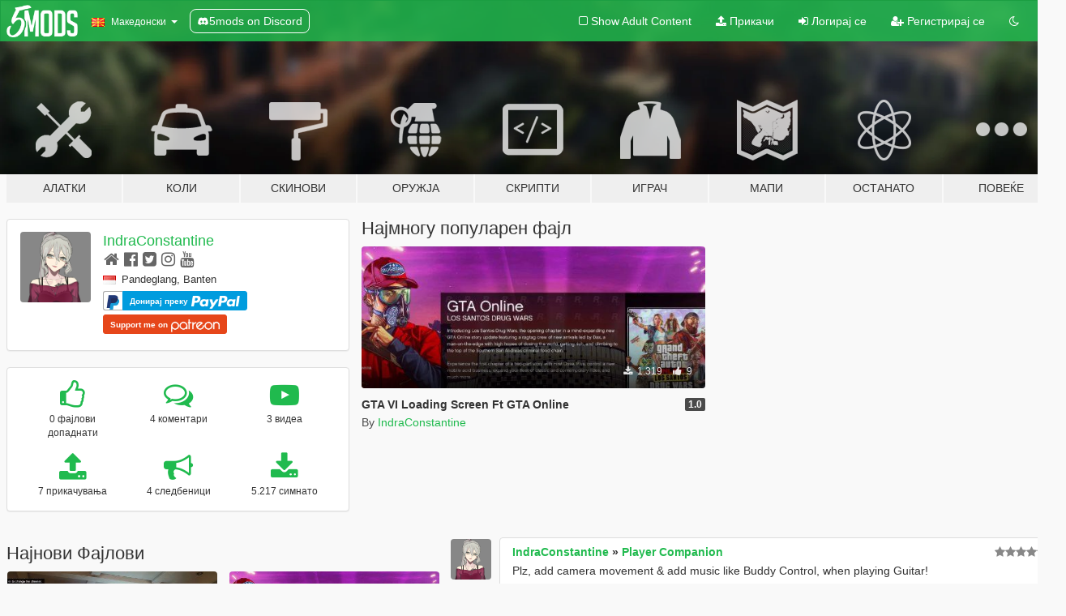

--- FILE ---
content_type: text/html; charset=utf-8
request_url: https://accounts.google.com/o/oauth2/postmessageRelay?parent=https%3A%2F%2Fmk.gta5-mods.com&jsh=m%3B%2F_%2Fscs%2Fabc-static%2F_%2Fjs%2Fk%3Dgapi.lb.en.2kN9-TZiXrM.O%2Fd%3D1%2Frs%3DAHpOoo_B4hu0FeWRuWHfxnZ3V0WubwN7Qw%2Fm%3D__features__
body_size: 162
content:
<!DOCTYPE html><html><head><title></title><meta http-equiv="content-type" content="text/html; charset=utf-8"><meta http-equiv="X-UA-Compatible" content="IE=edge"><meta name="viewport" content="width=device-width, initial-scale=1, minimum-scale=1, maximum-scale=1, user-scalable=0"><script src='https://ssl.gstatic.com/accounts/o/2580342461-postmessagerelay.js' nonce="vX03wDX_qHUeVCkkggKG4g"></script></head><body><script type="text/javascript" src="https://apis.google.com/js/rpc:shindig_random.js?onload=init" nonce="vX03wDX_qHUeVCkkggKG4g"></script></body></html>